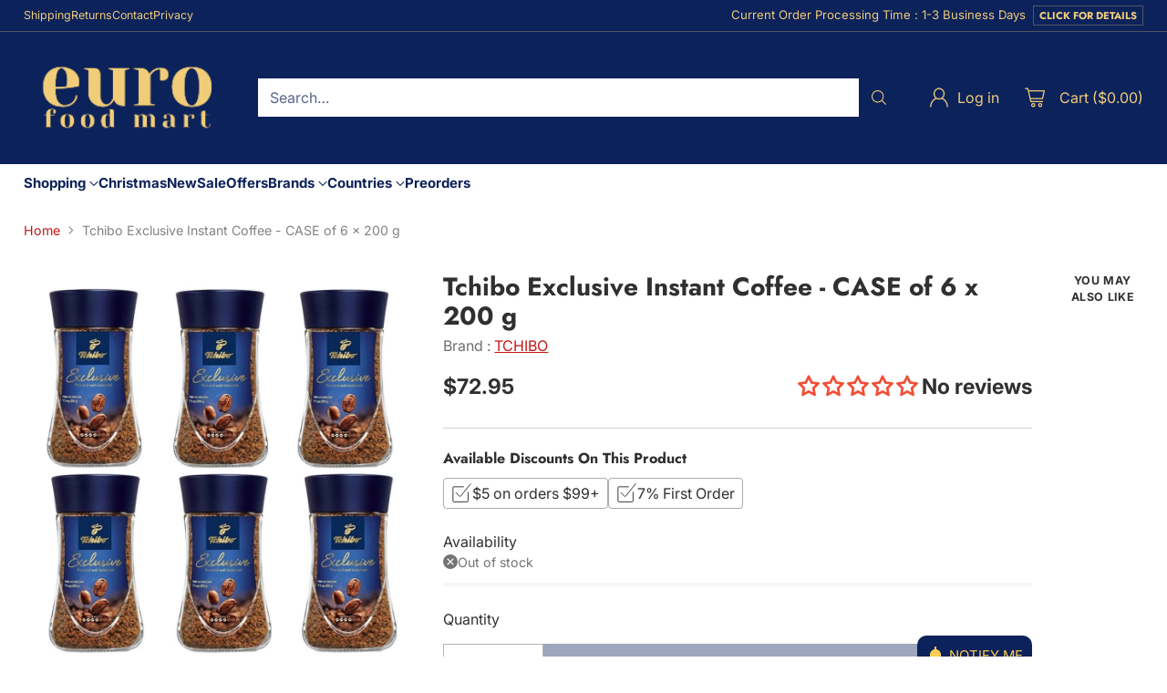

--- FILE ---
content_type: text/javascript
request_url: https://eurofoodmart.com/cdn/shop/t/18/assets/scroll-slider.aio.min.js?v=12702748392021966121700787003
body_size: -638
content:
/*
Generated time: November 24, 2023 00:49
This file was created by the app developer. Feel free to contact the original developer with any questions. It was minified (compressed) by AVADA. AVADA do NOT own this script.
*/
import"./_rollupPluginBabelHelpers-addb23d1.js";export{S as default}from"./scroll-slider-8e907903.js";

--- FILE ---
content_type: text/javascript
request_url: https://eurofoodmart.com/cdn/shop/t/18/assets/section-footer.aio.min.js?v=3285069748501246791700787003
body_size: -94
content:
/*
Generated time: November 24, 2023 00:49
This file was created by the app developer. Feel free to contact the original developer with any questions. It was minified (compressed) by AVADA. AVADA do NOT own this script.
*/
import{_ as _inherits,a as _createSuper,b as _createClass,c as _classCallCheck,f as _wrapNativeSuper}from"./_rollupPluginBabelHelpers-addb23d1.js";var SectionFooter=function(e){_inherits(o,e);var t=_createSuper(o);function o(){var e;return _classCallCheck(this,o),(e=t.call(this)).countChildren(),e}return _createClass(o,[{key:"countChildren",value:function(){var e=this.querySelectorAll(":scope > *"),t={above720:0,below720:0};e.forEach(function(e){e.className.includes("hidden")||("true"!==e.getAttribute("data-hide-below-720")&&t.below720++,t.above720++)}),this.setAttribute("data-children-visible-above-720",t.above720),this.setAttribute("data-children-visible-below-720",t.below720)}},{key:"connectedCallback",value:function(){this.observer=new MutationObserver(this.countChildren.bind(this)),this.observer.observe(this,{childList:!0,subtree:!0})}},{key:"disconnectedCallback",value:function(){this.observer.disconnect()}}]),o}(_wrapNativeSuper(HTMLElement));customElements.get("section-footer-component")||customElements.define("section-footer-component",SectionFooter);export{SectionFooter as default};

--- FILE ---
content_type: text/javascript; charset=utf-8
request_url: https://eurofoodmart.com/products/tchibo-exclusive-instant-coffee-case-of-6-x-200-g.js
body_size: 647
content:
{"id":5833990930598,"title":"Tchibo Exclusive Instant Coffee - CASE of 6 x 200 g","handle":"tchibo-exclusive-instant-coffee-case-of-6-x-200-g","description":"\u003cp\u003eIndulge in the rich aroma and smooth taste of \u003cstrong\u003eTchibo Exclusive Instant Coffee\u003c\/strong\u003e. Expertly crafted from premium Arabica and Robusta beans, this instant coffee delivers a well-balanced, full-bodied flavor with delicate hints of chocolate and nuts. Its finely ground texture dissolves quickly, ensuring a fresh and satisfying cup every time. Perfect for coffee lovers who seek convenience without compromising on quality. Enjoy the elegance of Tchibo Exclusive in every sip!\u003c\/p\u003e","published_at":"2023-03-29T11:16:22-04:00","created_at":"2020-10-12T21:12:22-04:00","vendor":"TCHIBO","type":"Coffee","tags":["Germany","Tchibo"],"price":7295,"price_min":7295,"price_max":7295,"available":false,"price_varies":false,"compare_at_price":null,"compare_at_price_min":0,"compare_at_price_max":0,"compare_at_price_varies":false,"variants":[{"id":36643331965094,"title":"Default Title","option1":"Default Title","option2":null,"option3":null,"sku":"WS15B200","requires_shipping":true,"taxable":false,"featured_image":null,"available":false,"name":"Tchibo Exclusive Instant Coffee - CASE of 6 x 200 g","public_title":null,"options":["Default Title"],"price":7295,"weight":4479,"compare_at_price":null,"inventory_management":"shopify","barcode":"4046234767148","requires_selling_plan":false,"selling_plan_allocations":[]}],"images":["\/\/cdn.shopify.com\/s\/files\/1\/0482\/5150\/2758\/products\/tchibo-exclusive-instant-coffee-case-of-6-x-200-g-euro-food-mart.jpg?v=1700788444"],"featured_image":"\/\/cdn.shopify.com\/s\/files\/1\/0482\/5150\/2758\/products\/tchibo-exclusive-instant-coffee-case-of-6-x-200-g-euro-food-mart.jpg?v=1700788444","options":[{"name":"Title","position":1,"values":["Default Title"]}],"url":"\/products\/tchibo-exclusive-instant-coffee-case-of-6-x-200-g","media":[{"alt":"Tchibo Exclusive Instant Coffee - CASE of 6 x 200 g - Euro Food Mart","id":12670997397670,"position":1,"preview_image":{"aspect_ratio":1.0,"height":1003,"width":1003,"src":"https:\/\/cdn.shopify.com\/s\/files\/1\/0482\/5150\/2758\/products\/tchibo-exclusive-instant-coffee-case-of-6-x-200-g-euro-food-mart.jpg?v=1700788444"},"aspect_ratio":1.0,"height":1003,"media_type":"image","src":"https:\/\/cdn.shopify.com\/s\/files\/1\/0482\/5150\/2758\/products\/tchibo-exclusive-instant-coffee-case-of-6-x-200-g-euro-food-mart.jpg?v=1700788444","width":1003}],"requires_selling_plan":false,"selling_plan_groups":[]}